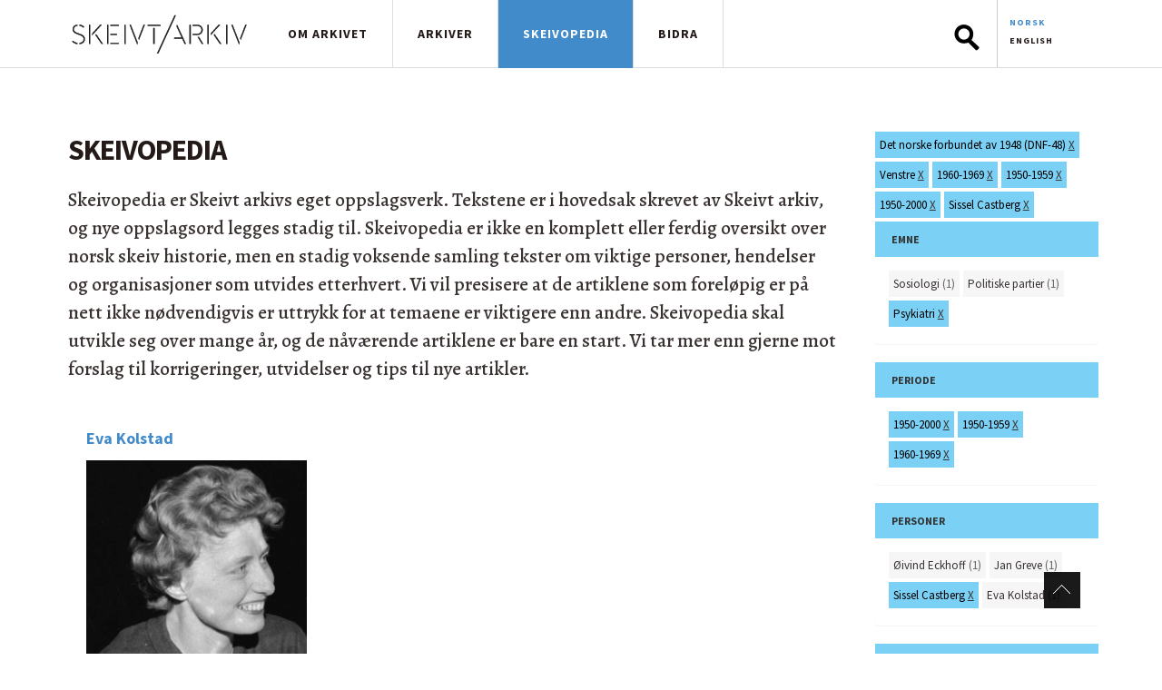

--- FILE ---
content_type: text/html; charset=utf-8
request_url: https://skeivtarkiv.no/skeivopedia?tid=116+640+346+345+344+553+149
body_size: 5871
content:
<!DOCTYPE html>

<html>
<head>
  <meta http-equiv="Content-Type" content="text/html; charset=utf-8" />
<link rel="shortcut icon" href="https://skeivtarkiv.no/sites/all/themes/custom/skeivtarkiv/favicon.ico" type="image/vnd.microsoft.icon" />
<meta property="og:image" content="https://skeivtarkiv.no/sites/all/themes/custom/skeivtarkiv/img/logo_square_250x250.png" />
<meta property="twitter:image" content="https://skeivtarkiv.no/sites/all/themes/custom/skeivtarkiv/img/logo_square_250x250.png" />
<meta property="og:description" content="Skeivopedia er Skeivt arkivs eget oppslagsverk. Tekstene er i hovedsak skrevet av Skeivt arkiv, og nye oppslagsord legges stadig til." />
<meta property="twitter:description" content="Skeivopedia er Skeivt arkivs eget oppslagsverk. Tekstene er i hovedsak skrevet av Skeivt arkiv, og nye oppslagsord legges stadig til." />
<meta name="generator" content="Drupal 7 (http://drupal.org)" />
<link rel="canonical" href="https://skeivtarkiv.no/skeivopedia" />
<link rel="shortlink" href="https://skeivtarkiv.no/skeivopedia" />
<meta property="og:site_name" content="Skeivt arkiv" />
<meta property="og:type" content="article" />
<meta property="og:url" content="https://skeivtarkiv.no/skeivopedia" />
<meta property="og:title" content="Skeivopedia" />
<meta name="twitter:card" content="summary" />
<meta name="twitter:site" content="@skeivtarkiv" />
<meta name="twitter:title" content="Skeivopedia" />
  <title>Skeivopedia | Skeivt arkiv</title>
  <link type="text/css" rel="stylesheet" href="https://skeivtarkiv.no/sites/default/files/css/css_lQaZfjVpwP_oGNqdtWCSpJT1EMqXdMiU84ekLLxQnc4.css" media="all" />
<link type="text/css" rel="stylesheet" href="https://skeivtarkiv.no/sites/default/files/css/css_y8PCLyeoVIfDSMMpbZyZTaloA6uREz6FBp1rb3U2CBw.css" media="all" />
<link type="text/css" rel="stylesheet" href="https://skeivtarkiv.no/sites/default/files/css/css_T5FpHa12-tChU448_v_8A7I68gblylToldZd1ubbJRk.css" media="all" />
<link type="text/css" rel="stylesheet" href="https://skeivtarkiv.no/sites/default/files/css/css_k-d-NJboNI1hr0Juj_RsLxQP2NjvuwXlHGZt9MR1ySo.css" media="screen" />
<link type="text/css" rel="stylesheet" href="https://skeivtarkiv.no/sites/default/files/css/css_0dOCjnsy2MLWclDlNzCJbu3dwPGn0B9CHMtpzOp579c.css" media="all" />
<link type="text/css" rel="stylesheet" href="https://skeivtarkiv.no/sites/default/files/css/css_GDwK5ejA4IxBxZs8lEbLCX6lWHu0Osk3OIapFeRjBts.css" media="print" />

  
  <link href='https://fonts.googleapis.com/css?family=Alegreya:500,500i,700,700i|Source+Sans+Pro:400,400i,700,700i' rel='stylesheet' type='text/css'>
  <script defer src="https://use.fontawesome.com/releases/v5.0.6/js/all.js"></script>

  <!-- Matomo -->
  <script type="text/javascript">
    var _paq = window._paq || [];
    _paq.push(['trackPageView']);
    _paq.push(['enableLinkTracking']);
    (function() {
      var u="//stats.uib.no/";
      _paq.push(['setTrackerUrl', u+'matomo.php']);
      _paq.push(['setSiteId', '38']);
      var d=document, g=d.createElement('script'), s=d.getElementsByTagName('script')[0];
      g.type='text/javascript'; g.async=true; g.defer=true; g.src=u+'matomo.js'; s.parentNode.insertBefore(g,s);
    })();
  </script>

</head>

<body class="html not-front not-logged-in no-sidebars page-skeivopedia i18n-nb"  data-role=page>
    <header class="navbar navbar-fixed-top white">
 <div class="container">
  <div class="row">
   <div class="col-lg-12">
    <div id="mobile-header" class="hidden-lg hidden-xl"><a id="responsive-menu-button" href="#sidr-main">Meny</a></div>
    <div class="hidden-xs"></div>
    <div class="logo">
     <a href="/" title="Forsida" >
                    <img class="navbar-brand" src="/sites/all/themes/custom/skeivtarkiv/img/logo.svg" alt="Forsida"/>
     </a>
    </div>
    <div id="navigation">
     <nav class="collapse navbar-collapse bs-navbar-collapse outer-nav top horizontal">
       <ul class="links main-menu"><li class="menu-630 first"><a href="/" class="hidden-lg">Forside</a></li>
<li class="menu-913"><a href="/om-skeivt-arkiv" title="Om Skeivt Arkiv">Om arkivet</a></li>
<li class="menu-1412"><a href="http://katalog.skeivtarkiv.no">Arkiver</a></li>
<li class="menu-1176 active-trail active"><a href="/skeivopedia" class="active-trail active">Skeivopedia</a></li>
<li class="menu-1166 last"><a href="/bidra" title="Bidra til Skeivt Arkiv">Bidra</a></li>
</ul>	<div class="nav navbar-nav navbar-right">  <div class="region region-search">
    <div id="block-ska-blocks-ska-search" class="block block-ska-blocks">

    
  <div class="content">
    <form action="/arkiv/search" method="post" id="header-search" accept-charset="UTF-8"><div><div class="form-item form-type-textfield form-item-elasticQuery">
 <input type="text" id="search-box" name="elasticQuery" value="" size="12" maxlength="128" class="form-text" />
</div>
<input type="submit" id="submit-search" name="op" value="Søk" class="form-submit" /><input type="hidden" name="form_build_id" value="form-ckRVeykrSy636TbZIdW9sLIV1S7CLPIr_YbmJHhktJ8" />
<input type="hidden" name="form_id" value="header_search" />
</div></form>  </div>
</div>
<div id="block-locale-language" class="block block-locale">

    
  <div class="content">
    <ul class="language-switcher-locale-url"><li class="nb first active"><a href="/skeivopedia" class="language-link active" xml:lang="nb">Norsk</a></li>
<li class="en last"><a href="/en/skeivopedia" class="language-link" xml:lang="en">English</a></li>
</ul>  </div>
</div>
  </div>
</div>
     </nav>
     <div id="sidr-main"></div>
    </div>
   </div>
  </div>
 </div>
</header>

<section class="preface-wrapper"> </section>
<section class="content-wrapper">
<div class="container">
<div class="row">
                
               
          <div class="region region-content">
    <div id="block-system-main" class="block block-system">

    
  <div class="content">
    <div id="ska-tags-content" class="group-left col-lg-9">
<h1 id="ska-tags-title">Skeivopedia</h1>
<p>Skeivopedia er Skeivt arkivs eget oppslagsverk. Tekstene er i hovedsak skrevet av Skeivt arkiv, og nye oppslagsord legges stadig til. Skeivopedia er ikke en komplett eller ferdig oversikt over norsk skeiv historie, men en stadig voksende samling tekster om viktige personer, hendelser og organisasjoner som utvides etterhvert. Vi vil presisere at de artiklene som foreløpig er på nett ikke nødvendigvis er uttrykk for at temaene er viktigere enn andre. Skeivopedia skal utvikle seg over mange år, og de nåværende artiklene er bare en start. Vi tar mer enn gjerne mot forslag til korrigeringer, utvidelser og tips til nye artikler.</p><div class="ska-tags-filter-wrapper hidden-lg"><div id="ska-tags-filter-header">Valgte tagger</div>
<ul class="ska-tags-filter ska-tags-list classification">
<li class="remove-tag" tid="116">Det norske forbundet av 1948 (DNF-48) <a href="/skeivopedia?tid=640+346+345+344+553+149">X</a></li><li class="remove-tag" tid="640">Venstre <a href="/skeivopedia?tid=116+346+345+344+553+149">X</a></li><li class="remove-tag" tid="346">1960-1969 <a href="/skeivopedia?tid=116+640+345+344+553+149">X</a></li><li class="remove-tag" tid="345">1950-1959 <a href="/skeivopedia?tid=116+640+346+344+553+149">X</a></li><li class="remove-tag" tid="344">1950-2000 <a href="/skeivopedia?tid=116+640+346+345+553+149">X</a></li><li class="remove-tag" tid="553">Sissel Castberg <a href="/skeivopedia?tid=116+640+346+345+344+149">X</a></li><li class="remove-tag" tid="149">Psykiatri <a href="/skeivopedia?tid=116+640+346+345+344+553">X</a></li></ul></div>
<div id="ska-tags-articles">
<div class="term-matches col-md-4 col-xs-6" nid="4128">
<a class="link-block" href="/skeivopedia/eva-kolstad">
<h3 class="fixed-height">Eva Kolstad</h3>
<img src="https://skeivtarkiv.no/sites/default/files/styles/thumbnail_pane_taxonomy/public/evakolstaddigitaltmuseum.png?itok=isxAtKAS" class="img-responsive" alt="">
<span class="teaser hidden-xs">Eva Kolstad var venstrepolitikar og Noregs første kvinnelege partileiar. Ho var også uvanleg tidleg ute som støttespelar for homosaka. </span></a>
</div>
</div>
<div class="clearfix"></div></div>
<aside class="group-right col-lg-3" role="complementary">
<div id="skeivopedia-logo" class="visible-lg"></div><div class="visible-lg ska-tags-filter-wrapper">
<ul class="ska-tags-filter ska-tags-list classification">
<li class="remove-tag" tid="116">Det norske forbundet av 1948 (DNF-48) <a href="/skeivopedia?tid=640+346+345+344+553+149">X</a></li><li class="remove-tag" tid="640">Venstre <a href="/skeivopedia?tid=116+346+345+344+553+149">X</a></li><li class="remove-tag" tid="346">1960-1969 <a href="/skeivopedia?tid=116+640+345+344+553+149">X</a></li><li class="remove-tag" tid="345">1950-1959 <a href="/skeivopedia?tid=116+640+346+344+553+149">X</a></li><li class="remove-tag" tid="344">1950-2000 <a href="/skeivopedia?tid=116+640+346+345+553+149">X</a></li><li class="remove-tag" tid="553">Sissel Castberg <a href="/skeivopedia?tid=116+640+346+345+344+149">X</a></li><li class="remove-tag" tid="149">Psykiatri <a href="/skeivopedia?tid=116+640+346+345+344+553">X</a></li></ul></div>
<div class="col-lg-12 col-md-4 col-xs-6 ska-tags" id="vid-1">
<div class="panel panel-default">
<div class="panel-heading"><h2 class="panel-title">Emne</h2></div>
<div class="panel-body"><ul class="ska-tags-list">
<li tid="638" class="add-tag"><a href="/skeivopedia?tid=116+640+346+345+344+553+149+638">Sosiologi</a> (1)</li><li tid="645" class="add-tag"><a href="/skeivopedia?tid=116+640+346+345+344+553+149+645">Politiske partier</a> (1)</li><li tid="149" class="remove-tag">Psykiatri&nbsp;<a href="/skeivopedia?tid=116+640+346+345+344+553">X</a></li></ul>
</div></div></div>
<div class="col-lg-12 col-md-4 col-xs-6 ska-tags" id="vid-8">
<div class="panel panel-default">
<div class="panel-heading"><h2 class="panel-title">Periode</h2></div>
<div class="panel-body"><ul class="ska-tags-list">
<li tid="344" class="remove-tag">1950-2000&nbsp;<a href="/skeivopedia?tid=116+640+346+345+553+149">X</a></li><li tid="345" class="remove-tag">1950-1959&nbsp;<a href="/skeivopedia?tid=116+640+346+344+553+149">X</a></li><li tid="346" class="remove-tag">1960-1969&nbsp;<a href="/skeivopedia?tid=116+640+345+344+553+149">X</a></li></ul>
</div></div></div>
<div class="col-lg-12 col-md-4 col-xs-6 ska-tags" id="vid-7">
<div class="panel panel-default">
<div class="panel-heading"><h2 class="panel-title">Personer</h2></div>
<div class="panel-body"><ul class="ska-tags-list">
<li tid="219" class="add-tag"><a href="/skeivopedia?tid=116+640+346+345+344+553+149+219">Øivind Eckhoff</a> (1)</li><li tid="635" class="add-tag"><a href="/skeivopedia?tid=116+640+346+345+344+553+149+635">Jan Greve</a> (1)</li><li tid="553" class="remove-tag">Sissel Castberg&nbsp;<a href="/skeivopedia?tid=116+640+346+345+344+149">X</a></li><li tid="636" class="add-tag"><a href="/skeivopedia?tid=116+640+346+345+344+553+149+636">Eva Kolstad</a> (1)</li></ul>
</div></div></div>
<div class="col-lg-12 col-md-4 col-xs-6 ska-tags" id="vid-5">
<div class="panel panel-default">
<div class="panel-heading"><h2 class="panel-title">Organisasjoner</h2></div>
<div class="panel-body"><ul class="ska-tags-list">
<li tid="640" class="remove-tag">Venstre&nbsp;<a href="/skeivopedia?tid=116+346+345+344+553+149">X</a></li><li tid="641" class="add-tag"><a href="/skeivopedia?tid=116+640+346+345+344+553+149+641">Norsk kvinnesaksforening</a> (1)</li><li tid="116" class="remove-tag">Det norske forbundet av 1948 (DNF-48)&nbsp;<a href="/skeivopedia?tid=640+346+345+344+553+149">X</a></li></ul>
</div></div></div>
</aside>
  </div>
</div>
  </div>
       
   		<div class="tabs"></div></div>
</div>
</section>


<section class="footer">
	<div class="container">
		<div class="row">
			<div class="col-md-6 col1">  <div class="region region-kontaktinfo">
    <div id="block-views-kontaktinfo-bunn-block" class="block block-views">

    
  <div class="content">
    <div class="view view-kontaktinfo-bunn view-id-kontaktinfo_bunn view-display-id-block view-dom-id-d85f5197123b0936f854498e232cd376">
        
  
  
      <div class="view-content">
        <div class="views-row views-row-1 views-row-odd views-row-first views-row-last">
      
  <span>        <span><p>Besøksadresse: Skeivt arkiv, HF-bygget, Sydnesplassen 7, 5007 Bergen</p>
<p>Åpent etter avtale</p>
<p>Postadresse: Postboks 7808, 5020 Bergen<br />Kontakt: <a href="mailto:skeivtarkiv@uib.no">skeivtarkiv@uib.no</a></p>
<p>Skeivt arkiv tar forbehold om feil i tekster og bildebruk. Ta gjerne kontakt dersom du mener noe ikke stemmer. Alle tekster er tilgjengelige under <a href="https://creativecommons.org/licenses/by-sa/3.0/">Creative Commons-lisensen Navngivelse-Del på samme vilkår</a>.</p>
<p>Følg oss på <a href="https://www.facebook.com/skeivtarkiv" target="_blank" title="Skeivt arkiv på Facebook">Facebook</a>, <a href="https://www.instagram.com/skeivtarkiv/" target="_blank">Instagram</a> og <a href="https://twitter.com/skeivtarkiv" target="_blank">Twitter/X</a>.</p>
</span>  </span>  </div>
    </div>
  
  
  
  
  
  
</div>  </div>
</div>
  </div>
</div>
			<div class="col-md-6 col2">  <div class="region region-storiesbunn">
    <div id="block-views-skeiv-block-1" class="block block-views">

    <h2 class="title">Skeivt Arkiv in media</h2>
  
  <div class="content">
    <div class="view view-skeiv view-id-skeiv view-display-id-block_1 view-dom-id-b8a144efe41acf0b6b59d1722e8dd635">
        
  
  
      <div class="view-content">
        <div class="views-row views-row-1 views-row-odd views-row-first contextual-links-region">
      
  <div class="views-field views-field-title">        <h3 class="field-content"><h3>
  <a href="https://www.nrk.no/kultur/lykkeland-fakta-og-fiksjon-sesong-3_-episode-4-1.16965126">Var det uvanleg for kvinner å køyre bil?</a>
</h3></h3>  </div>  
  <span class="views-field views-field-field-kilde">        <span class="field-content">NRK.no</span>  </span>      -  
  <span class="views-field views-field-field-ekstern-lenke">        <span class="field-content"><a href="https://www.nrk.no/kultur/lykkeland-fakta-og-fiksjon-sesong-3_-episode-4-1.16965126">www.nrk.no</a></span>  </span>      -  
  <span class="views-field views-field-field-dato">        <span class="field-content"><span  property="dc:date" datatype="xsd:dateTime" content="2024-11-10T00:00:00+01:00" class="date-display-single">10. november 2024</span></span>  </span>  
  <div class="views-field views-field-contextual-links">        <span class="field-content"></span>  </div>  </div>
  <div class="views-row views-row-2 views-row-even contextual-links-region">
      
  <div class="views-field views-field-title">        <h3 class="field-content"><h3>
  <a href="https://radio.nrk.no/serie/distriktsprogram-hordaland/sesong/202411/DKHO01021624#t=1h56m46s">Bokbad med den norske transboken.</a>
</h3></h3>  </div>  
  <span class="views-field views-field-field-kilde">        <span class="field-content">NRK.no</span>  </span>      -  
  <span class="views-field views-field-field-ekstern-lenke">        <span class="field-content"><a href="https://radio.nrk.no/serie/distriktsprogram-hordaland/sesong/202411/DKHO01021624#t=1h56m46s">radio.nrk.no</a></span>  </span>      -  
  <span class="views-field views-field-field-dato">        <span class="field-content"><span  property="dc:date" datatype="xsd:dateTime" content="2024-11-07T00:00:00+01:00" class="date-display-single">7. november 2024</span></span>  </span>  
  <div class="views-field views-field-contextual-links">        <span class="field-content"></span>  </div>  </div>
  <div class="views-row views-row-3 views-row-odd contextual-links-region">
      
  <div class="views-field views-field-title">        <h3 class="field-content"><h3>
  <a href="https://www.aftenposten.no/historie/i/63PK9O/har-det-vaert-homofile-kongelige-historien-om-skeive-konger-og-dronninger-gjennom-tidene">Skeive kongelige gjennom historien</a>
</h3></h3>  </div>  
  <span class="views-field views-field-field-kilde">        <span class="field-content">Aftenposten</span>  </span>      -  
  <span class="views-field views-field-field-ekstern-lenke">        <span class="field-content"><a href="https://www.aftenposten.no/historie/i/63PK9O/har-det-vaert-homofile-kongelige-historien-om-skeive-konger-og-dronninger-gjennom-tidene">www.aftenposten.no</a></span>  </span>      -  
  <span class="views-field views-field-field-dato">        <span class="field-content"><span  property="dc:date" datatype="xsd:dateTime" content="2024-08-29T00:00:00+02:00" class="date-display-single">29. august 2024</span></span>  </span>  
  <div class="views-field views-field-contextual-links">        <span class="field-content"></span>  </div>  </div>
  <div class="views-row views-row-4 views-row-even contextual-links-region">
      
  <div class="views-field views-field-title">        <h3 class="field-content"><h3>
  <a href="https://www.aftenposten.no/historie/i/8qQ0mE/historien-om-margarethe-cammermeyers-kamp-mot-usa-army">Norske Margarethe tok opp kampen mot verdens mektigste militærmakt</a>
</h3></h3>  </div>  
  <span class="views-field views-field-field-kilde">        <span class="field-content">Aftenposten Historie nr.6-2024.</span>  </span>      -  
  <span class="views-field views-field-field-ekstern-lenke">        <span class="field-content"><a href="https://www.aftenposten.no/historie/i/8qQ0mE/historien-om-margarethe-cammermeyers-kamp-mot-usa-army">www.aftenposten.no</a></span>  </span>      -  
  <span class="views-field views-field-field-dato">        <span class="field-content"><span  property="dc:date" datatype="xsd:dateTime" content="2024-06-06T00:00:00+02:00" class="date-display-single">6. juni 2024</span></span>  </span>  
  <div class="views-field views-field-contextual-links">        <span class="field-content"></span>  </div>  </div>
  <div class="views-row views-row-5 views-row-odd contextual-links-region">
      
  <div class="views-field views-field-title">        <h3 class="field-content"><h3>
  <a href="https://www.nrk.no/kultur/fakta-og-fiksjon_-makta-episode-9-1.16716945">Hadde dei regnboge­flagg på Utøya i 1981?</a>
</h3></h3>  </div>  
  <span class="views-field views-field-field-kilde">        <span class="field-content">NRK.no</span>  </span>      -  
  <span class="views-field views-field-field-ekstern-lenke">        <span class="field-content"><a href="https://www.nrk.no/kultur/fakta-og-fiksjon_-makta-episode-9-1.16716945">www.nrk.no</a></span>  </span>      -  
  <span class="views-field views-field-field-dato">        <span class="field-content"><span  property="dc:date" datatype="xsd:dateTime" content="2024-01-21T00:00:00+01:00" class="date-display-single">21. januar 2024</span></span>  </span>  
  <div class="views-field views-field-contextual-links">        <span class="field-content"></span>  </div>  </div>
  <div class="views-row views-row-6 views-row-even views-row-last contextual-links-region">
      
  <div class="views-field views-field-title">        <h3 class="field-content"><h3>
  <a href="https://blikk.no/kim-friele-meninger-skeivt-arkiv/treng-meir-forsking/238918">«Treng meir forsking»</a>
</h3></h3>  </div>  
  <span class="views-field views-field-field-kilde">        <span class="field-content">Blikk</span>  </span>      -  
  <span class="views-field views-field-field-ekstern-lenke">        <span class="field-content"><a href="https://blikk.no/kim-friele-meninger-skeivt-arkiv/treng-meir-forsking/238918">blikk.no</a></span>  </span>      -  
  <span class="views-field views-field-field-dato">        <span class="field-content"><span  property="dc:date" datatype="xsd:dateTime" content="2023-09-20T00:00:00+02:00" class="date-display-single">20. september 2023</span></span>  </span>  
  <div class="views-field views-field-contextual-links">        <span class="field-content"></span>  </div>  </div>
    </div>
  
  
  
      <span class="more">
<div class="more-link">
  <a href="/skeivt-arkiv-i-media">
    Read more about us in media  </a>
</div>
</span>  
  
  
</div>  </div>
</div>
  </div>
</div>
	</div>

		<footer>
			<div class="row">
				<div class="col-lg-12">  <div class="region region-bunnteskt">
    <div id="block-block-3" class="block block-block">

    
  <div class="content">
    <p class="right">
Skeivt Arkiv ©&nbsp; 2026 </p>
<p>
<a href="https://uustatus.no/nb/erklaringer/publisert/8aba4413-6ecb-4ebc-acb5-27c8ea7d483a">Tilgjengelegheitserklæring</a>
</p>
  </div>
</div>
  </div>
</div>
			</div>
		</footer>

</div>

<a class="scrollup" title="Til toppen av siden" href="#" style="display: inline;">Til toppen</a>
</section>

  <script type="text/javascript" src="https://skeivtarkiv.no/sites/default/files/js/js_0WfdTT5ZAhqkCGCsS4HBcNjAe_TFtsS6kk06y1mbUx4.js"></script>
<script type="text/javascript" src="https://skeivtarkiv.no/sites/default/files/js/js_onbE0n0cQY6KTDQtHO_E27UBymFC-RuqypZZ6Zxez-o.js"></script>
<script type="text/javascript" src="https://skeivtarkiv.no/sites/default/files/js/js_gHk2gWJ_Qw_jU2qRiUmSl7d8oly1Cx7lQFrqcp3RXcI.js"></script>
<script type="text/javascript" src="https://skeivtarkiv.no/sites/default/files/js/js_5XOMoyVuSNrJDO4Z9LXSvDroA2hzJACYbE5MaXFg9Dg.js"></script>
<script type="text/javascript">
<!--//--><![CDATA[//><!--
ska_tags("nb");
//--><!]]>
</script>
<script type="text/javascript" src="https://skeivtarkiv.no/sites/default/files/js/js_KzGUWy1eIWXvovzaG6k7X3f5MOg17gnWVVX7XqgLJIU.js"></script>
<script type="text/javascript" src="https://skeivtarkiv.no/sites/default/files/js/js_9x8QEEww_cXD1SgWlinGPIh39gHoXnifu1ZQn-JTUxE.js"></script>
<script type="text/javascript">
<!--//--><![CDATA[//><!--
jQuery.extend(Drupal.settings, {"basePath":"\/","pathPrefix":"","setHasJsCookie":0,"ajaxPageState":{"theme":"skeivtarkiv","theme_token":"i-CjlEBomSwO3YO4g3RMhKNa59wnE2zCbameIGv46pI","js":{"sites\/all\/themes\/custom\/skeivtarkiv\/js\/jquery-1.12.1.min.js":1,"misc\/jquery-extend-3.4.0.js":1,"misc\/jquery-html-prefilter-3.5.0-backport.js":1,"misc\/jquery.once.js":1,"misc\/drupal.js":1,"misc\/form-single-submit.js":1,"sites\/all\/modules\/contrib\/entityreference\/js\/entityreference.js":1,"public:\/\/languages\/nb_Vu_G5OriqdbwDfS4qAKCwv9SL0HtrArqYv6EP3SdvzE.js":1,"sites\/all\/modules\/custom\/ska_tags\/ska_tags.js":1,"0":1,"sites\/all\/themes\/custom\/skeivtarkiv\/js\/bootstrap.js":1,"sites\/all\/themes\/custom\/skeivtarkiv\/js\/jquery.flexslider.js":1,"sites\/all\/themes\/custom\/skeivtarkiv\/js\/tooltip.js":1,"sites\/all\/themes\/custom\/skeivtarkiv\/js\/mustache.js":1,"sites\/all\/themes\/custom\/skeivtarkiv\/js\/jquery.swipebox.min.js":1,"sites\/all\/themes\/custom\/skeivtarkiv\/js\/jquery.kwicks.min.js":1,"sites\/all\/themes\/custom\/skeivtarkiv\/js\/jquery.fitvids.js":1,"sites\/all\/themes\/custom\/skeivtarkiv\/js\/jquery.sidr.js":1,"sites\/all\/themes\/custom\/skeivtarkiv\/js\/jquery.chocolat.js":1,"sites\/all\/themes\/custom\/skeivtarkiv\/js\/myscript.js":1,"sites\/all\/themes\/custom\/skeivtarkiv\/js\/jquery-ui\/jquery-ui.min.js":1,"sites\/all\/themes\/custom\/skeivtarkiv\/js\/elasticsearch-autocomplete.js":1},"css":{"modules\/system\/system.base.css":1,"modules\/field\/theme\/field.css":1,"sites\/all\/modules\/contrib\/footnotes\/footnotes.css":1,"modules\/node\/node.css":1,"modules\/user\/user.css":1,"sites\/all\/modules\/contrib\/views\/css\/views.css":1,"sites\/all\/modules\/contrib\/media\/modules\/media_wysiwyg\/css\/media_wysiwyg.base.css":1,"sites\/all\/modules\/contrib\/ctools\/css\/ctools.css":1,"modules\/locale\/locale.css":1,"sites\/all\/themes\/custom\/skeivtarkiv\/css\/bootstrap.css":1,"sites\/all\/themes\/custom\/skeivtarkiv\/css\/chocolat.css":1,"sites\/all\/themes\/custom\/skeivtarkiv\/css\/flexslider.css":1,"sites\/all\/themes\/custom\/skeivtarkiv\/css\/jquery.sidr.light.css":1,"sites\/all\/themes\/custom\/skeivtarkiv\/css\/swipebox.css":1,"sites\/all\/themes\/custom\/skeivtarkiv\/css\/kwicks-slider.css":1,"sites\/all\/themes\/custom\/skeivtarkiv\/js\/jquery-ui\/jquery-ui.min.css":1,"sites\/all\/themes\/custom\/skeivtarkiv\/css\/layout.css":1,"sites\/all\/themes\/custom\/skeivtarkiv\/style.css":1,"sites\/all\/themes\/custom\/skeivtarkiv\/css\/print.css":1}},"urlIsAjaxTrusted":{"\/arkiv\/search":true}});
//--><!]]>
</script>
  </body>
</html>
